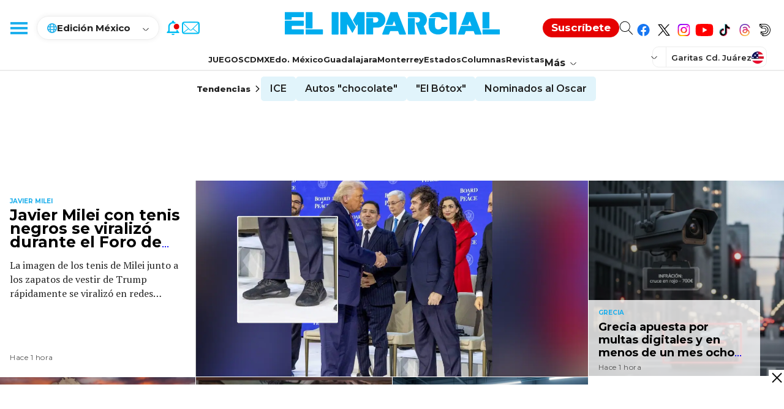

--- FILE ---
content_type: text/html; charset=utf-8
request_url: https://www.google.com/recaptcha/api2/aframe
body_size: 270
content:
<!DOCTYPE HTML><html><head><meta http-equiv="content-type" content="text/html; charset=UTF-8"></head><body><script nonce="XWlWOKXKkWMVh-m_9UGaJQ">/** Anti-fraud and anti-abuse applications only. See google.com/recaptcha */ try{var clients={'sodar':'https://pagead2.googlesyndication.com/pagead/sodar?'};window.addEventListener("message",function(a){try{if(a.source===window.parent){var b=JSON.parse(a.data);var c=clients[b['id']];if(c){var d=document.createElement('img');d.src=c+b['params']+'&rc='+(localStorage.getItem("rc::a")?sessionStorage.getItem("rc::b"):"");window.document.body.appendChild(d);sessionStorage.setItem("rc::e",parseInt(sessionStorage.getItem("rc::e")||0)+1);localStorage.setItem("rc::h",'1769146936165');}}}catch(b){}});window.parent.postMessage("_grecaptcha_ready", "*");}catch(b){}</script></body></html>

--- FILE ---
content_type: application/javascript; charset=utf-8
request_url: https://fundingchoicesmessages.google.com/f/AGSKWxUiTEqjCwEbmtakzIS0hzTWrxGQ0BW0Umgm7knK8CNglr6MPc4J5BcUorjlWxbbbTuY8wEBm6idaItbfY7qsGfVsM69MbdC8PrIZHJqCZw-EJlSwJiCzl7vLODaFLr6Nql4RyHXWhBPmdTz9hPvoFZXc0YfKBPjRiUrxYOnKnsvmPnMxgooRW_n-w3f/__585x75-/jgcabd-detect-/ad_support./adoverlayplugin.-ad.jpg?
body_size: -1288
content:
window['8fd01f6a-deaa-46cf-ab9b-2c38ec4a8163'] = true;